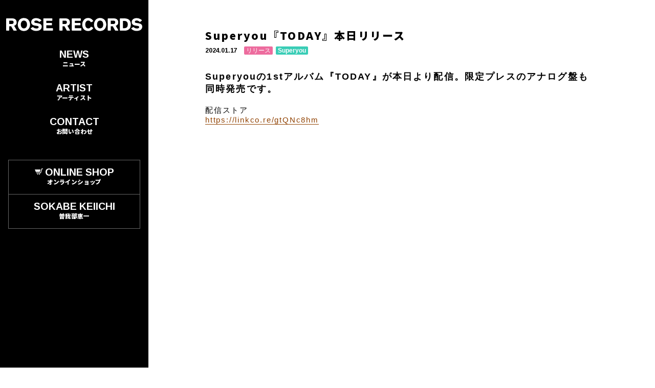

--- FILE ---
content_type: text/html; charset=UTF-8
request_url: http://rose-records.jp/2024/01/superyoutoday.html
body_size: 11800
content:
<!DOCTYPE html>
<html>
<head>
	<title>Superyou『TODAY』本日リリース | NEWS | ROSE RECORDS</title>
	<meta charset="UTF-8">
	<meta content="width=device-width,initial-scale=1.0,user-scalable=1" name="viewport">
    <meta content="Superyou『TODAY』本日リリース | NEWS | ROSE RECORDS" name="title">
    <meta content=" 	Superyouの1stアルバム『TODAY』が本日より配信。限定プレスのア..." name="description">
    <meta content="ニュース,ROSE RECORDS,ローズレコーズ,曽我部恵一" name="keywords">
    <meta property="og:type" content="article">
    <meta property="og:title" content="Superyou『TODAY』本日リリース | NEWS | ROSE RECORDS">
    <meta property="og:description" content=" 	Superyouの1stアルバム『TODAY』が本日より配信。限定プレスのア...">
    <meta property="og:image" content="http://rose-records.jp/assets_c/2024/01/20240117145840-thumb-800x1130-7774-thumb-800x1130-7775.png">
    <meta property="og:url" content="http://rose-records.jp/">
    <meta property="og:site_name" content="ROSE RECORDS">
    <meta content="summary" name="twitter:card">
    <meta content="@rose_records" name="twitter:site">
    <meta name="mobile-web-app-capable" content="yes">
	<meta content="COPYRIGHT(C) ROSE RECORDS CO.,LTD ALL RIGHTS RESERVED." name="copyright" >
 
	<meta name="msapplication-TileColor" content="#2d88ef">
	<meta name="msapplication-TileImage" content="/common1810/mstile-144x144.png">
	<link rel="shortcut icon" type="image/vnd.microsoft.icon" href="/common1810/favicon.ico">
	<link rel="icon" type="image/vnd.microsoft.icon" href="/favicon.ico">
	<link rel="apple-touch-icon" sizes="57x57" href="/common1810/apple-touch-icon-57x57.png">
	<link rel="apple-touch-icon" sizes="60x60" href="/common1810/apple-touch-icon-60x60.png">
	<link rel="apple-touch-icon" sizes="72x72" href="/common1810/apple-touch-icon-72x72.png">
	<link rel="apple-touch-icon" sizes="76x76" href="/common1810/apple-touch-icon-76x76.png">
	<link rel="apple-touch-icon" sizes="114x114" href="/common1810/apple-touch-icon-114x114.png">
	<link rel="apple-touch-icon" sizes="120x120" href="/common1810/apple-touch-icon-120x120.png">
	<link rel="apple-touch-icon" sizes="144x144" href="/common1810/apple-touch-icon-144x144.png">
	<link rel="apple-touch-icon" sizes="152x152" href="/common1810/apple-touch-icon-152x152.png">
	<link rel="apple-touch-icon" sizes="180x180" href="/common1810/apple-touch-icon-180x180.png">
	<link rel="icon" type="image/png" sizes="36x36" href="/common1810/android-chrome-36x36.png">
	<link rel="icon" type="image/png" sizes="48x48" href="/common1810/android-chrome-48x48.png">
	<link rel="icon" type="image/png" sizes="72x72" href="/common1810/android-chrome-72x72.png">
	<link rel="icon" type="image/png" sizes="96x96" href="/common1810/android-chrome-96x96.png">
	<link rel="icon" type="image/png" sizes="128x128" href="/common1810/android-chrome-128x128.png">
	<link rel="icon" type="image/png" sizes="144x144" href="/common1810/android-chrome-144x144.png">
	<link rel="icon" type="image/png" sizes="152x152" href="/common1810/android-chrome-152x152.png">
	<link rel="icon" type="image/png" sizes="192x192" href="/common1810/android-chrome-192x192.png">
	<link rel="icon" type="image/png" sizes="256x256" href="/common1810/android-chrome-256x256.png">
	<link rel="icon" type="image/png" sizes="384x384" href="/common1810/android-chrome-384x384.png">
	<link rel="icon" type="image/png" sizes="512x512" href="/common1810/android-chrome-512x512.png">
	<link rel="icon" type="image/png" sizes="36x36" href="/common1810/icon-36x36.png">
	<link rel="icon" type="image/png" sizes="48x48" href="/common1810/icon-48x48.png">
	<link rel="icon" type="image/png" sizes="72x72" href="/common1810/icon-72x72.png">
	<link rel="icon" type="image/png" sizes="96x96" href="/common1810/icon-96x96.png">
	<link rel="icon" type="image/png" sizes="128x128" href="/common1810/icon-128x128.png">
	<link rel="icon" type="image/png" sizes="144x144" href="/common1810/icon-144x144.png">
	<link rel="icon" type="image/png" sizes="152x152" href="/common1810/icon-152x152.png">
	<link rel="icon" type="image/png" sizes="160x160" href="/common1810/icon-160x160.png">
	<link rel="icon" type="image/png" sizes="192x192" href="/common1810/icon-192x192.png">
	<link rel="icon" type="image/png" sizes="196x196" href="/common1810/icon-196x196.png">
	<link rel="icon" type="image/png" sizes="256x256" href="/common1810/icon-256x256.png">
	<link rel="icon" type="image/png" sizes="384x384" href="/common1810/icon-384x384.png">
	<link rel="icon" type="image/png" sizes="512x512" href="/common1810/icon-512x512.png">
	<link rel="icon" type="image/png" sizes="16x16" href="/common1810/icon-16x16.png">
	<link rel="icon" type="image/png" sizes="24x24" href="/common1810/icon-24x24.png">
	<link rel="icon" type="image/png" sizes="32x32" href="/common1810/icon-32x32.png">
	<link rel="manifest" href="/common1810/manifest.json">

	<link rel="alternate" type="application/rss+xml" title="ROSE RECORDS NEWS" href="news.xml" />
	<link rel="alternate" type="application/rss+xml" title="ROSE RECORDS LIVE" href="live.xml" />
	<link href="https://fonts.googleapis.com/css?family=Noto+Sans+JP:900|Arimo:700" rel="stylesheet">
	<link type="text/css" rel="stylesheet" href="/common1810/common.css?1">

<!-- Global site tag (gtag.js) - Google Analytics -->
<script async src="https://www.googletagmanager.com/gtag/js?id=UA-4294260-10"></script>
<script>
  window.dataLayer = window.dataLayer || [];
  function gtag(){dataLayer.push(arguments);}
  gtag('js', new Date());

  gtag('config', 'UA-4294260-10');
</script>

</head>
<body class="second news release news superyou" ontouchstart="">

	<header id="header">
        <h1><a href="http://rose-records.jp/"><svg xmlns="http://www.w3.org/2000/svg" viewBox="0 0 649.207 62.104"><title>rose records</title><path d="M36.745 60.362a2 2 0 0 1-1.745-1.023l-11.119-19.871h-9.121v18.894a2 2 0 0 1-2 2h-10.76a2 2 0 0 1-2-2v-54.539a2 2 0 0 1 2-2h24.368c1.63 0 3.317 0 4.975.084 7.931.5 13.475 3.565 16.5 9.121a20.953 20.953 0 0 1 2.321 9.784c0 5.094-1.492 9-4.561 11.939a16.173 16.173 0 0 1-2.667 2.112 1.357 1.357 0 0 1-.137.08 37.041 37.041 0 0 1-4.656 2.037l11.78 20.381a2 2 0 0 1-1.732 3zm-22.068-31.756h12.106a12.022 12.022 0 0 0 3.9-.581c4.049-1.349 4.892-4.847 4.892-7.546 0-3.345-.877-7.792-8.458-7.792h-12.44zm69.979 33.494c-4.747 0-13.753-1.087-20.729-8.375-7.559-7.957-8.374-18.654-8.374-22.884a34.157 34.157 0 0 1 5.554-18.906c3.7-5.441 10.761-11.935 23.383-11.935 11.3 0 17.941 5.092 20.9 8.126 5.258 5.411 8.789 14.807 8.789 23.382 0 9.5-4.258 18.868-11.111 24.46-5.068 4.132-11.089 6.132-18.412 6.132zm-.166-49.829a13.481 13.481 0 0 0-6.552 1.659c-4.97 2.8-7.959 9.069-7.959 16.749 0 6.467 1.6 11.322 4.892 14.842a13.4 13.4 0 0 0 9.867 4.228 13.962 13.962 0 0 0 10.116-4.4c2.886-3.1 4.45-7.425 4.644-12.851.278-8.286-2.517-13.082-3.731-14.76a13.559 13.559 0 0 0-5.638-4.394 15.174 15.174 0 0 0-5.639-1.073zm58.619 49.418c-8.974 0-16.189-2.3-22.056-7.047a24.935 24.935 0 0 1-3.121-3.117 2 2 0 0 1 .445-3.008l7.76-4.866a2 2 0 0 1 2.482.287 16.222 16.222 0 0 0 1.472 1.334 23.4 23.4 0 0 0 14.345 4.892 16.271 16.271 0 0 0 4.489-.56l.132-.034c1.3-.292 6.158-2.2 6.158-6.206 0-4.362-4.739-5.283-10.936-6.034-.774-.094-1.446-.176-2.08-.266a72.567 72.567 0 0 1-8.294-1.492c-3.725-.951-7.927-2.418-11.028-6.137a13.221 13.221 0 0 1-2.487-4.311 18.223 18.223 0 0 1-.746-5.142 34.8 34.8 0 0 1 .33-4.061 16.133 16.133 0 0 1 5.059-9.371c2.429-2.29 8.029-6.135 18.242-6.135a33.82 33.82 0 0 1 19.319 5.8 40.977 40.977 0 0 1 4.553 3.557 2 2 0 0 1-.143 3.14l-7.371 5.273a2 2 0 0 1-2.53-.166 20.867 20.867 0 0 0-8.687-5.253l-.419-.1a21.2 21.2 0 0 0-5.054-.728c-5.655 0-8.707 3.205-8.707 6.219a4.5 4.5 0 0 0 1.244 3.068c1.512 1.637 3.638 1.973 7.582 2.477.963.123 1.993.255 3.116.425 2.972.446 6.082 1.053 9.783 1.908 6.367 1.272 10.627 4.317 12.6 9.037a17.428 17.428 0 0 1 1.161 6.3 18.961 18.961 0 0 1-2.322 9.128c-3.36 6.115-9.551 9.738-18.407 10.779a45.158 45.158 0 0 1-5.884.41zm36.159-1.327a2 2 0 0 1-2-2v-54.539a2 2 0 0 1 2-2h39.282a2 2 0 0 1 2 2v7.277a2 2 0 0 1-2 2h-26.689v10.7h24.782a2 2 0 0 1 2 2v7.11a2 2 0 0 1-2 2h-24.782v13.93h29.339a2 2 0 0 1 2 2v7.525a2 2 0 0 1-2 2zm111.603 0a2 2 0 0 1-1.745-1.023l-11.119-19.871h-9.12v18.894a2 2 0 0 1-2 2h-10.76a2 2 0 0 1-2-2v-54.539a2 2 0 0 1 2-2h24.367c1.63 0 3.317 0 4.975.084 7.932.5 13.476 3.566 16.5 9.121a20.921 20.921 0 0 1 2.321 9.784c0 5.094-1.492 9-4.561 11.939a16.194 16.194 0 0 1-2.667 2.112 1.56 1.56 0 0 1-.138.081 37.1 37.1 0 0 1-4.656 2.036l11.782 20.381a2 2 0 0 1-1.732 3zm-22.071-31.756h12.106a12.027 12.027 0 0 0 3.9-.581c4.047-1.349 4.891-4.847 4.891-7.546 0-3.345-.877-7.792-8.458-7.792h-12.439zm46.278 31.756a2 2 0 0 1-2-2v-54.539a2 2 0 0 1 2-2h39.281a2 2 0 0 1 2 2v7.277a2 2 0 0 1-2 2h-26.688v10.7h24.782a2 2 0 0 1 2 2v7.11a2 2 0 0 1-2 2h-24.782v13.93h29.343a2 2 0 0 1 2 2v7.525a2 2 0 0 1-2 2zm75.774 1.738a30.251 30.251 0 0 1-11.941-2.488c-14.6-6.591-16.169-22.2-16.169-28.6a32.3 32.3 0 0 1 7.131-20.895 26.347 26.347 0 0 1 21.227-10.117 27.286 27.286 0 0 1 20.646 9.12 29.382 29.382 0 0 1 2.983 4.178 2 2 0 0 1-.825 2.82l-7.88 3.912a2 2 0 0 1-2.623-.793 15.43 15.43 0 0 0-1.023-1.575 13.338 13.338 0 0 0-10.614-5.64 12.868 12.868 0 0 0-8.873 3.483c-1.68 1.564-5.555 6.145-5.555 15.174a28.11 28.11 0 0 0 .248 3.98c.811 6.547 3.4 11.086 7.712 13.516a12.515 12.515 0 0 0 6.468 1.658c6.645 0 9.89-4.018 11.754-7.04a2 2 0 0 1 2.606-.734l7.924 4.018a2 2 0 0 1 .75 2.908c-1.078 1.588-1.914 2.733-2.555 3.5a28.728 28.728 0 0 1-21.391 9.615zm57.293 0c-4.748 0-13.753-1.087-20.73-8.375-7.559-7.957-8.374-18.654-8.374-22.884a34.159 34.159 0 0 1 5.559-18.902c3.7-5.445 10.756-11.939 23.379-11.939 11.3 0 17.94 5.092 20.894 8.126 5.258 5.411 8.789 14.807 8.789 23.382 0 9.5-4.258 18.868-11.11 24.46-5.064 4.132-11.085 6.132-18.407 6.132zm-.166-49.833a13.478 13.478 0 0 0-6.552 1.659c-4.971 2.8-7.959 9.069-7.959 16.749 0 6.467 1.6 11.322 4.891 14.842a13.4 13.4 0 0 0 9.868 4.228 13.965 13.965 0 0 0 10.116-4.4c2.886-3.1 4.449-7.425 4.643-12.851.279-8.286-2.516-13.082-3.731-14.76a13.553 13.553 0 0 0-5.638-4.394 15.169 15.169 0 0 0-5.638-1.069zm73.389 48.095a2 2 0 0 1-1.745-1.023l-11.123-19.871h-9.121v18.894a2 2 0 0 1-2 2h-10.755a2 2 0 0 1-2-2v-54.539a2 2 0 0 1 2-2h24.368c1.63 0 3.317 0 4.974.084 7.931.5 13.475 3.565 16.5 9.121a20.928 20.928 0 0 1 2.322 9.784c0 5.094-1.492 9-4.56 11.939a16.354 16.354 0 0 1-2.669 2.113 1.593 1.593 0 0 1-.138.08 37.064 37.064 0 0 1-4.656 2.036l11.781 20.381a2 2 0 0 1-1.732 3zm-22.068-31.756h12.105a12.018 12.018 0 0 0 3.9-.581c4.049-1.349 4.892-4.847 4.892-7.546 0-3.345-.877-7.792-8.457-7.792h-12.44zm45.031 31.756a2 2 0 0 1-2-2v-54.539a2 2 0 0 1 2-2h16.656c1.834 0 3.567 0 5.307.084l.493.031c3.012.176 12.183.716 18.909 6.27a20.277 20.277 0 0 1 4.644 5.307c2.954 4.61 4.394 10.2 4.394 17.081 0 11.12-3.653 17.681-6.717 21.226a25.644 25.644 0 0 1-13.349 7.628 39.482 39.482 0 0 1-9.369.912zm12.76-46.183v34.41h4.478c4.649 0 9.453-.372 13.1-3.068 3.573-2.678 5.391-7.536 5.391-14.428 0-4.109-.4-8.418-3.317-12.106a11.944 11.944 0 0 0-5.721-3.979 20.584 20.584 0 0 0-6.762-.831zm65.501 47.51c-8.975 0-16.19-2.3-22.057-7.047a25 25 0 0 1-3.121-3.117 2 2 0 0 1 .445-3.008l7.76-4.866a2 2 0 0 1 2.483.287 16.359 16.359 0 0 0 1.471 1.334 23.4 23.4 0 0 0 14.345 4.892 16.264 16.264 0 0 0 4.489-.56l.132-.034c1.3-.292 6.158-2.2 6.158-6.206 0-4.362-4.739-5.283-10.935-6.034-.775-.094-1.447-.176-2.08-.266a72.527 72.527 0 0 1-8.294-1.492c-3.726-.951-7.928-2.418-11.029-6.137a13.221 13.221 0 0 1-2.487-4.311 18.223 18.223 0 0 1-.746-5.142 34.8 34.8 0 0 1 .33-4.061 16.135 16.135 0 0 1 5.06-9.371c2.428-2.29 8.029-6.135 18.242-6.135a33.815 33.815 0 0 1 19.318 5.8 40.974 40.974 0 0 1 4.554 3.557 2 2 0 0 1-.144 3.14l-7.371 5.273a2 2 0 0 1-2.53-.166 20.861 20.861 0 0 0-8.687-5.253l-.419-.1a21.182 21.182 0 0 0-5.053-.728c-5.655 0-8.707 3.205-8.707 6.219a4.5 4.5 0 0 0 1.244 3.068c1.512 1.637 3.638 1.973 7.581 2.477.964.123 1.993.255 3.116.425 2.973.446 6.082 1.053 9.783 1.908 6.368 1.272 10.627 4.317 12.6 9.037a17.449 17.449 0 0 1 1.16 6.3 18.96 18.96 0 0 1-2.321 9.12c-3.361 6.115-9.552 9.738-18.407 10.779a45.17 45.17 0 0 1-5.883.418z"/></svg></a></h1>
        <a class="gomenu font" href="javascript:void(0)" onClick="this.parentNode.classList.toggle('menu');">MENU</a>
        <a class="goshop" href="http://www.roserecordsshop.com/"><svg xmlns="http://www.w3.org/2000/svg" width="24" height="24" viewBox="0 0 24 24"><path d="M10 19.5c0 .829-.672 1.5-1.5 1.5s-1.5-.671-1.5-1.5c0-.828.672-1.5 1.5-1.5s1.5.672 1.5 1.5zm3.5-1.5c-.828 0-1.5.671-1.5 1.5s.672 1.5 1.5 1.5 1.5-.671 1.5-1.5c0-.828-.672-1.5-1.5-1.5zm1.336-5l1.977-7h-16.813l2.938 7h11.898zm4.969-10l-3.432 12h-12.597l.839 2h13.239l3.474-12h1.929l.743-2h-4.195z"/></svg></a>
		<nav class="font">
			<ul class="menu">
				<li><a href="http://rose-records.jp/"><svg xmlns="http://www.w3.org/2000/svg" viewBox="0 0 649.207 62.104"><title>rose records</title><path d="M36.745 60.362a2 2 0 0 1-1.745-1.023l-11.119-19.871h-9.121v18.894a2 2 0 0 1-2 2h-10.76a2 2 0 0 1-2-2v-54.539a2 2 0 0 1 2-2h24.368c1.63 0 3.317 0 4.975.084 7.931.5 13.475 3.565 16.5 9.121a20.953 20.953 0 0 1 2.321 9.784c0 5.094-1.492 9-4.561 11.939a16.173 16.173 0 0 1-2.667 2.112 1.357 1.357 0 0 1-.137.08 37.041 37.041 0 0 1-4.656 2.037l11.78 20.381a2 2 0 0 1-1.732 3zm-22.068-31.756h12.106a12.022 12.022 0 0 0 3.9-.581c4.049-1.349 4.892-4.847 4.892-7.546 0-3.345-.877-7.792-8.458-7.792h-12.44zm69.979 33.494c-4.747 0-13.753-1.087-20.729-8.375-7.559-7.957-8.374-18.654-8.374-22.884a34.157 34.157 0 0 1 5.554-18.906c3.7-5.441 10.761-11.935 23.383-11.935 11.3 0 17.941 5.092 20.9 8.126 5.258 5.411 8.789 14.807 8.789 23.382 0 9.5-4.258 18.868-11.111 24.46-5.068 4.132-11.089 6.132-18.412 6.132zm-.166-49.829a13.481 13.481 0 0 0-6.552 1.659c-4.97 2.8-7.959 9.069-7.959 16.749 0 6.467 1.6 11.322 4.892 14.842a13.4 13.4 0 0 0 9.867 4.228 13.962 13.962 0 0 0 10.116-4.4c2.886-3.1 4.45-7.425 4.644-12.851.278-8.286-2.517-13.082-3.731-14.76a13.559 13.559 0 0 0-5.638-4.394 15.174 15.174 0 0 0-5.639-1.073zm58.619 49.418c-8.974 0-16.189-2.3-22.056-7.047a24.935 24.935 0 0 1-3.121-3.117 2 2 0 0 1 .445-3.008l7.76-4.866a2 2 0 0 1 2.482.287 16.222 16.222 0 0 0 1.472 1.334 23.4 23.4 0 0 0 14.345 4.892 16.271 16.271 0 0 0 4.489-.56l.132-.034c1.3-.292 6.158-2.2 6.158-6.206 0-4.362-4.739-5.283-10.936-6.034-.774-.094-1.446-.176-2.08-.266a72.567 72.567 0 0 1-8.294-1.492c-3.725-.951-7.927-2.418-11.028-6.137a13.221 13.221 0 0 1-2.487-4.311 18.223 18.223 0 0 1-.746-5.142 34.8 34.8 0 0 1 .33-4.061 16.133 16.133 0 0 1 5.059-9.371c2.429-2.29 8.029-6.135 18.242-6.135a33.82 33.82 0 0 1 19.319 5.8 40.977 40.977 0 0 1 4.553 3.557 2 2 0 0 1-.143 3.14l-7.371 5.273a2 2 0 0 1-2.53-.166 20.867 20.867 0 0 0-8.687-5.253l-.419-.1a21.2 21.2 0 0 0-5.054-.728c-5.655 0-8.707 3.205-8.707 6.219a4.5 4.5 0 0 0 1.244 3.068c1.512 1.637 3.638 1.973 7.582 2.477.963.123 1.993.255 3.116.425 2.972.446 6.082 1.053 9.783 1.908 6.367 1.272 10.627 4.317 12.6 9.037a17.428 17.428 0 0 1 1.161 6.3 18.961 18.961 0 0 1-2.322 9.128c-3.36 6.115-9.551 9.738-18.407 10.779a45.158 45.158 0 0 1-5.884.41zm36.159-1.327a2 2 0 0 1-2-2v-54.539a2 2 0 0 1 2-2h39.282a2 2 0 0 1 2 2v7.277a2 2 0 0 1-2 2h-26.689v10.7h24.782a2 2 0 0 1 2 2v7.11a2 2 0 0 1-2 2h-24.782v13.93h29.339a2 2 0 0 1 2 2v7.525a2 2 0 0 1-2 2zm111.603 0a2 2 0 0 1-1.745-1.023l-11.119-19.871h-9.12v18.894a2 2 0 0 1-2 2h-10.76a2 2 0 0 1-2-2v-54.539a2 2 0 0 1 2-2h24.367c1.63 0 3.317 0 4.975.084 7.932.5 13.476 3.566 16.5 9.121a20.921 20.921 0 0 1 2.321 9.784c0 5.094-1.492 9-4.561 11.939a16.194 16.194 0 0 1-2.667 2.112 1.56 1.56 0 0 1-.138.081 37.1 37.1 0 0 1-4.656 2.036l11.782 20.381a2 2 0 0 1-1.732 3zm-22.071-31.756h12.106a12.027 12.027 0 0 0 3.9-.581c4.047-1.349 4.891-4.847 4.891-7.546 0-3.345-.877-7.792-8.458-7.792h-12.439zm46.278 31.756a2 2 0 0 1-2-2v-54.539a2 2 0 0 1 2-2h39.281a2 2 0 0 1 2 2v7.277a2 2 0 0 1-2 2h-26.688v10.7h24.782a2 2 0 0 1 2 2v7.11a2 2 0 0 1-2 2h-24.782v13.93h29.343a2 2 0 0 1 2 2v7.525a2 2 0 0 1-2 2zm75.774 1.738a30.251 30.251 0 0 1-11.941-2.488c-14.6-6.591-16.169-22.2-16.169-28.6a32.3 32.3 0 0 1 7.131-20.895 26.347 26.347 0 0 1 21.227-10.117 27.286 27.286 0 0 1 20.646 9.12 29.382 29.382 0 0 1 2.983 4.178 2 2 0 0 1-.825 2.82l-7.88 3.912a2 2 0 0 1-2.623-.793 15.43 15.43 0 0 0-1.023-1.575 13.338 13.338 0 0 0-10.614-5.64 12.868 12.868 0 0 0-8.873 3.483c-1.68 1.564-5.555 6.145-5.555 15.174a28.11 28.11 0 0 0 .248 3.98c.811 6.547 3.4 11.086 7.712 13.516a12.515 12.515 0 0 0 6.468 1.658c6.645 0 9.89-4.018 11.754-7.04a2 2 0 0 1 2.606-.734l7.924 4.018a2 2 0 0 1 .75 2.908c-1.078 1.588-1.914 2.733-2.555 3.5a28.728 28.728 0 0 1-21.391 9.615zm57.293 0c-4.748 0-13.753-1.087-20.73-8.375-7.559-7.957-8.374-18.654-8.374-22.884a34.159 34.159 0 0 1 5.559-18.902c3.7-5.445 10.756-11.939 23.379-11.939 11.3 0 17.94 5.092 20.894 8.126 5.258 5.411 8.789 14.807 8.789 23.382 0 9.5-4.258 18.868-11.11 24.46-5.064 4.132-11.085 6.132-18.407 6.132zm-.166-49.833a13.478 13.478 0 0 0-6.552 1.659c-4.971 2.8-7.959 9.069-7.959 16.749 0 6.467 1.6 11.322 4.891 14.842a13.4 13.4 0 0 0 9.868 4.228 13.965 13.965 0 0 0 10.116-4.4c2.886-3.1 4.449-7.425 4.643-12.851.279-8.286-2.516-13.082-3.731-14.76a13.553 13.553 0 0 0-5.638-4.394 15.169 15.169 0 0 0-5.638-1.069zm73.389 48.095a2 2 0 0 1-1.745-1.023l-11.123-19.871h-9.121v18.894a2 2 0 0 1-2 2h-10.755a2 2 0 0 1-2-2v-54.539a2 2 0 0 1 2-2h24.368c1.63 0 3.317 0 4.974.084 7.931.5 13.475 3.565 16.5 9.121a20.928 20.928 0 0 1 2.322 9.784c0 5.094-1.492 9-4.56 11.939a16.354 16.354 0 0 1-2.669 2.113 1.593 1.593 0 0 1-.138.08 37.064 37.064 0 0 1-4.656 2.036l11.781 20.381a2 2 0 0 1-1.732 3zm-22.068-31.756h12.105a12.018 12.018 0 0 0 3.9-.581c4.049-1.349 4.892-4.847 4.892-7.546 0-3.345-.877-7.792-8.457-7.792h-12.44zm45.031 31.756a2 2 0 0 1-2-2v-54.539a2 2 0 0 1 2-2h16.656c1.834 0 3.567 0 5.307.084l.493.031c3.012.176 12.183.716 18.909 6.27a20.277 20.277 0 0 1 4.644 5.307c2.954 4.61 4.394 10.2 4.394 17.081 0 11.12-3.653 17.681-6.717 21.226a25.644 25.644 0 0 1-13.349 7.628 39.482 39.482 0 0 1-9.369.912zm12.76-46.183v34.41h4.478c4.649 0 9.453-.372 13.1-3.068 3.573-2.678 5.391-7.536 5.391-14.428 0-4.109-.4-8.418-3.317-12.106a11.944 11.944 0 0 0-5.721-3.979 20.584 20.584 0 0 0-6.762-.831zm65.501 47.51c-8.975 0-16.19-2.3-22.057-7.047a25 25 0 0 1-3.121-3.117 2 2 0 0 1 .445-3.008l7.76-4.866a2 2 0 0 1 2.483.287 16.359 16.359 0 0 0 1.471 1.334 23.4 23.4 0 0 0 14.345 4.892 16.264 16.264 0 0 0 4.489-.56l.132-.034c1.3-.292 6.158-2.2 6.158-6.206 0-4.362-4.739-5.283-10.935-6.034-.775-.094-1.447-.176-2.08-.266a72.527 72.527 0 0 1-8.294-1.492c-3.726-.951-7.928-2.418-11.029-6.137a13.221 13.221 0 0 1-2.487-4.311 18.223 18.223 0 0 1-.746-5.142 34.8 34.8 0 0 1 .33-4.061 16.135 16.135 0 0 1 5.06-9.371c2.428-2.29 8.029-6.135 18.242-6.135a33.815 33.815 0 0 1 19.318 5.8 40.974 40.974 0 0 1 4.554 3.557 2 2 0 0 1-.144 3.14l-7.371 5.273a2 2 0 0 1-2.53-.166 20.861 20.861 0 0 0-8.687-5.253l-.419-.1a21.182 21.182 0 0 0-5.053-.728c-5.655 0-8.707 3.205-8.707 6.219a4.5 4.5 0 0 0 1.244 3.068c1.512 1.637 3.638 1.973 7.581 2.477.964.123 1.993.255 3.116.425 2.973.446 6.082 1.053 9.783 1.908 6.368 1.272 10.627 4.317 12.6 9.037a17.449 17.449 0 0 1 1.16 6.3 18.96 18.96 0 0 1-2.321 9.12c-3.361 6.115-9.552 9.738-18.407 10.779a45.17 45.17 0 0 1-5.883.418z"/></svg></a></li>
				<li><a href="/news/">NEWS <small>ニュース</small></a></li>
				<li><a href="/artist/">ARTIST <small>アーティスト</small></a></li>
				<li><a href="/contact/">CONTACT <small>お問い合わせ</small></a></li>
			</ul>
			<ul class="other">
				<li><a href="http://www.roserecordsshop.com"><svg xmlns="http://www.w3.org/2000/svg" width="24" height="24" viewBox="0 0 24 24"><path d="M10 19.5c0 .829-.672 1.5-1.5 1.5s-1.5-.671-1.5-1.5c0-.828.672-1.5 1.5-1.5s1.5.672 1.5 1.5zm3.5-1.5c-.828 0-1.5.671-1.5 1.5s.672 1.5 1.5 1.5 1.5-.671 1.5-1.5c0-.828-.672-1.5-1.5-1.5zm1.336-5l1.977-7h-16.813l2.938 7h11.898zm4.969-10l-3.432 12h-12.597l.839 2h13.239l3.474-12h1.929l.743-2h-4.195z"/></svg>ONLINE SHOP <small>オンラインショップ</small></a></li>
				<li><a href="http://www.sokabekeiichi.com">SOKABE KEIICHI <small>曽我部恵一</small></a></li>
            </ul>
			<ul class="icon">
				<li><a target="_blank" href="http://c.itunes.apple.com/jp/imix/2011-september-rose-records/id466671963"><svg xmlns="http://www.w3.org/2000/svg" viewBox="0 0 170 170"><path d="m150.37 130.25c-2.45 5.66-5.35 10.87-8.71 15.66-4.58 6.53-8.33 11.05-11.22 13.56-4.48 4.12-9.28 6.23-14.42 6.35-3.69 0-8.14-1.05-13.32-3.18-5.197-2.12-9.973-3.17-14.34-3.17-4.58 0-9.492 1.05-14.746 3.17-5.262 2.13-9.501 3.24-12.742 3.35-4.929 0.21-9.842-1.96-14.746-6.52-3.13-2.73-7.045-7.41-11.735-14.04-5.032-7.08-9.169-15.29-12.41-24.65-3.471-10.11-5.211-19.9-5.211-29.378 0-10.857 2.346-20.221 7.045-28.068 3.693-6.303 8.606-11.275 14.755-14.925s12.793-5.51 19.948-5.629c3.915 0 9.049 1.211 15.429 3.591 6.362 2.388 10.447 3.599 12.238 3.599 1.339 0 5.877-1.416 13.57-4.239 7.275-2.618 13.415-3.702 18.445-3.275 13.63 1.1 23.87 6.473 30.68 16.153-12.19 7.386-18.22 17.731-18.1 31.002 0.11 10.337 3.86 18.939 11.23 25.769 3.34 3.17 7.07 5.62 11.22 7.36-0.9 2.61-1.85 5.11-2.86 7.51zm-31.26-123.01c0 8.1021-2.96 15.667-8.86 22.669-7.12 8.324-15.732 13.134-25.071 12.375-0.119-0.972-0.188-1.995-0.188-3.07 0-7.778 3.386-16.102 9.399-22.908 3.002-3.446 6.82-6.3113 11.45-8.597 4.62-2.2516 8.99-3.4968 13.1-3.71 0.12 1.0831 0.17 2.1663 0.17 3.2409z"/></svg></a></li>
				<li><a target="_blank" href="https://open.spotify.com/user/keiichisokabe"><svg width="24" height="24" xmlns="http://www.w3.org/2000/svg" fill-rule="evenodd" clip-rule="evenodd"><path d="M19.098 10.638c-3.868-2.297-10.248-2.508-13.941-1.387-.593.18-1.22-.155-1.399-.748-.18-.593.154-1.22.748-1.4 4.239-1.287 11.285-1.038 15.738 1.605.533.317.708 1.005.392 1.538-.316.533-1.005.709-1.538.392zm-.126 3.403c-.272.44-.847.578-1.287.308-3.225-1.982-8.142-2.557-11.958-1.399-.494.15-1.017-.129-1.167-.623-.149-.495.13-1.016.624-1.167 4.358-1.322 9.776-.682 13.48 1.595.44.27.578.847.308 1.286zm-1.469 3.267c-.215.354-.676.465-1.028.249-2.818-1.722-6.365-2.111-10.542-1.157-.402.092-.803-.16-.895-.562-.092-.403.159-.804.562-.896 4.571-1.045 8.492-.595 11.655 1.338.353.215.464.676.248 1.028zm-5.503-17.308c-6.627 0-12 5.373-12 12 0 6.628 5.373 12 12 12 6.628 0 12-5.372 12-12 0-6.627-5.372-12-12-12z"/></svg>
</a></li>
				<li><a target="_blank" href="http://www.youtube.com/user/RoseRecordsTV"><svg viewBox="0 0 16 16"><path d="M15.331 2.502c-2.244-.323-4.724-.502-7.331-.502s-5.087.179-7.331.502c-.43 1.683-.669 3.543-.669 5.498s.239 3.815.669 5.498c2.244.323 4.724.502 7.331.502s5.087-.179 7.331-.502c.43-1.683.669-3.543.669-5.498s-.239-3.815-.669-5.498zm-9.331 8.498v-6l5 3-5 3z"/></svg>
</a></li>
				<li><a target="_blank" href="http://www.facebook.com/roserecords.jp"><svg viewBox="0 0 16 16"><title>facebook</title><path d="M14.5 0h-13c-.825 0-1.5.675-1.5 1.5v13c0 .825.675 1.5 1.5 1.5h6.5v-7h-2v-2h2v-1c0-1.653 1.347-3 3-3h2v2h-2c-.55 0-1 .45-1 1v1h3l-.5 2h-2.5v7h4.5c.825 0 1.5-.675 1.5-1.5v-13c0-.825-.675-1.5-1.5-1.5z"></path></svg>
</a></li>
				<li><a target="_blank" href="http://twitter.com/rose_records"><svg viewBox="0 0 20 20"><title>twitter</title><path d="M18.258,3.266c-0.693,0.405-1.46,0.698-2.277,0.857c-0.653-0.686-1.586-1.115-2.618-1.115c-1.98,0-3.586,1.581-3.586,3.53c0,0.276,0.031,0.545,0.092,0.805C6.888,7.195,4.245,5.79,2.476,3.654C2.167,4.176,1.99,4.781,1.99,5.429c0,1.224,0.633,2.305,1.596,2.938C2.999,8.349,2.445,8.19,1.961,7.925C1.96,7.94,1.96,7.954,1.96,7.97c0,1.71,1.237,3.138,2.877,3.462c-0.301,0.08-0.617,0.123-0.945,0.123c-0.23,0-0.456-0.021-0.674-0.062c0.456,1.402,1.781,2.422,3.35,2.451c-1.228,0.947-2.773,1.512-4.454,1.512c-0.291,0-0.575-0.016-0.855-0.049c1.588,1,3.473,1.586,5.498,1.586c6.598,0,10.205-5.379,10.205-10.045c0-0.153-0.003-0.305-0.01-0.456c0.7-0.499,1.308-1.12,1.789-1.827c-0.644,0.28-1.334,0.469-2.06,0.555C17.422,4.782,17.99,4.091,18.258,3.266"></path></svg></a></li>
			</ul>
		</nav>
	</header>

<div class="pickupimg"><img src="http://rose-records.jp/assets_c/2023/12/20231205192554-thumb-2000x2000-7762.jpg" alt="Superyou『TODAY』本日リリース"></div>

<main>
<section class="entry">
<article id="entry8727">
<header>
<h1 class="entrytitle fontjp">Superyou『TODAY』本日リリース</h1>
<time datetime="2024-01-17"><span>2024.01.17</span></time>
<div class="cate"><a class="release" href="http://rose-records.jp/release/">リリース</a> <a class="news" href="http://rose-records.jp/news/">NEWS</a> <a class="ARTISTS superyou" href="http://rose-records.jp/artists/superyou/">Superyou</a> </div>
</header>  
<div class="entrybody"><p>
	<strong><span style="font-size:120%;">Superyouの1stアルバム『TODAY』が本日より配信。限定プレスのアナログ盤も同時発売です。</span></strong></p>
<p>
	配信ストア<br />
	<a href="https://linkco.re/gtQNc8hm" target="_blank">https://linkco.re/gtQNc8hm</a></p>
<p>
	<iframe allowfullscreen="" frameborder="0" height="360" src="http://www.youtube.com/embed/Ne4SZl0NG6M" width="640"></iframe></p>
<p>
	<a href="http://rose-records.jp/assets_c/2023/12/20231205192554-7762.html" onclick="window.open('http://rose-records.jp/assets_c/2023/12/20231205192554-7762.html','popup','width=2000,height=2000,scrollbars=no,resizable=no,toolbar=no,directories=no,location=no,menubar=no,status=no,left=0,top=0'); return false"><img alt="20231205192554.jpg" class="mt-image-center" height="800" src="http://rose-records.jp/assets_c/2023/12/20231205192554-thumb-800x800-7762.jpg" style="text-align: center; display: block; margin: 0 auto 20px;" width="800" /></a> <strong><span style="font-size:110%;">Superyou<br />
	『TODAY』</span></strong><br />
	<span style="color:#ffffff;"><span style="background-color:#ff0000;">▼ストリーミング・ダウンロード</span></span><br />
	<span style="font-size:90%;">　2023年1月17日配信開始<br />
	　配信ストア<a href="https://linkco.re/gtQNc8hm" target="_blank">https://linkco.re/gtQNc8hm</a></span><br />
	<br />
	<span style="color:#ffffff;"><span style="background-color:#333333;">●アナログ盤LP＋CD（*限定プレス）</span></span><br />
	<span style="font-size:90%;">　2023年1月17日発売　ROSE 307X　&yen;3,850（税込）</span><br />
	<br />
	<span style="font-size:90%;"><strong><span style="color:#330066;">トラックリスト</span></strong><br />
	&nbsp; 1.ハローグッバイ<br />
	&nbsp;&nbsp;2.Daydreamer<br />
	&nbsp;&nbsp;3.サマーバケーション<br />
	&nbsp;&nbsp;4.Approach<br />
	&nbsp;&nbsp;5.1995 (Alternate Ver.)<br />
	&nbsp;&nbsp;6.波止場<br />
	&nbsp;&nbsp;7.Radio Escape<br />
	&nbsp;&nbsp;8.グリーンマインド<br />
	&nbsp;&nbsp;9.ドア<br />
	&nbsp;&nbsp;※LP：Side A [M1〜M5] &nbsp; Side B [M6〜M9]</span></p>
<p>
	<a href="http://rose-records.jp/assets_c/2024/01/20240117145840-7774.html" onclick="window.open('http://rose-records.jp/assets_c/2024/01/20240117145840-7774.html','popup','width=1217,height=1720,scrollbars=no,resizable=no,toolbar=no,directories=no,location=no,menubar=no,status=no,left=0,top=0'); return false"><img alt="20240117145840.png" class="mt-image-center" height="1130" src="http://rose-records.jp/assets_c/2024/01/20240117145840-thumb-800x1130-7774.png" style="text-align: center; display: block; margin: 0 auto 20px;" width="800" /></a><strong><span style="color:#ffffff;"><span style="background-color:#0000ff;">■ライブ情報</span></span></strong><br />
	<br />
	<span style="color:#0000ff;"><strong><span style="background-color:#ffffff;">Superyou 1st album「TODAY」Release Tour</span></strong></span><br />
	1月/28日(日)<br />
	大阪 心斎橋新神楽</p>
<p>
	2月4日(日)<br />
	東京　渋谷7th floor<br />
	<br />
	3月17日(日)<br />
	京都　西院 SUBMARINE<br />
	<br />
	4月29日(月祝)<br />
	愛知　名古屋 K.Dハポン<br />
	<br />
	6月9日(日)<br />
	福岡 UTERO<br />
	<br />
	<br />
	<strong style="color: rgb(0, 0, 255);">Superyou 1st album「TODAY」＜RELEASE PARTY vol.1＞</strong><br />
	<span style="font-size: 90%;">&nbsp;会場　東京 渋谷 7th floor</span><br />
	<span style="font-size: 90%;">&nbsp;日程　2024年2月4日(日)</span><br />
	<span style="font-size: 90%;">&nbsp;出演　Superyou　ラッキーオールドサン(band set)</span><br />
	<span style="font-size: 90%;">&nbsp;時間　OPEN 11:30　START 12:00&nbsp;</span><br />
	<span style="font-size: 90%;">&nbsp;料金　前売&yen;2,500(+1D)　当日&yen;3,000(+1D)</span><br />
	<span style="font-size: 90%;">&nbsp;　　　学割&yen;2,000(+1D) ※入場時学生証提示</span><br />
	<span style="font-size: 90%;">&nbsp;予約　</span><a href="https://tiget.net/events/285257" style="font-size: 90%;" target="_blank">https://tiget.net/events/285257</a><br />
	<br />
	<br />
	<strong style="color: rgb(0, 0, 255);">『TODAY』発売記念インストアライブ</strong><br />
	<span style="font-size: 90%;">&nbsp;会場　diskunion ROCK in TOKYO</span><br />
	<span style="font-size: 90%;">&nbsp;日時　1月21日(日)16:00〜16:30</span><br />
	<br />
	&nbsp;※アコースティックセットのミニライブです<br />
	&nbsp;※観覧はフリーです<br />
	<br />
	<span style="font-size: 80%;">【イベント注意事項】</span><br />
	<span style="font-size: 80%;">・当日は公共交通機関でお越しください。会場までの交通費・宿泊費等はお客様のご負担となります。</span><br />
	<span style="font-size: 80%;">・会場内外で発生した事故・盗難等は主催者・会場・出演者は一切責任を負いません。</span><br />
	<span style="font-size: 80%;">・会場周辺での徹夜・座り込み集会等は、他のお客様のご迷惑となりますので禁止させて頂きます。</span><br />
	<span style="font-size: 80%;">・やむを得ない事情により予告無くイベント内容の変更</span><br />
	<span style="font-size: 80%;">・中止をさせて頂く場合もございます。・係員の指示に従って頂けない場合、入場をお断りする場合もございます。</span><br />
	<span style="font-size: 80%;">【会場注意事項】</span><br />
	<span style="font-size: 80%;">・危険行為及び迷惑行為が見受けられた場合にはイベントの中断、もしくは中止となることがございます。予めご了承ください。</span><br />
	<span style="font-size: 80%;">・会場内にロッカーやクロークはございません。手荷物の管理はご自身での管理をお願いいたします。また、スーツケースなど大きなお荷物のお持ち込みはお断りいたします。近隣のコインロッカーへお預けください。</span><br />
	<span style="font-size: 80%;">・施設内ではスタッフの案内に従い、観覧可能エリアにて観覧いただくようお願いいたします。</span><br />
	<span style="font-size: 80%;">・イベント中止・延期の場合、旅費などの補償、イベント会場でのお客様の物品の紛失・事故どにつきましては施設・主催者では一切責任を負いかねます。</span></p>
<p>
	<a href="http://rose-records.jp/assets_c/2023/12/20231205192554-7762.html" onclick="window.open('http://rose-records.jp/assets_c/2023/12/20231205192554-7762.html','popup','width=2000,height=2000,scrollbars=no,resizable=no,toolbar=no,directories=no,location=no,menubar=no,status=no,left=0,top=0'); return false"><img alt="20231205192554.jpg" class="mt-image-center" height="800" src="http://rose-records.jp/assets_c/2023/12/20231205192554-thumb-800x800-7762.jpg" style="text-align: center; display: block; margin: 0 auto 20px;" width="800" /></a></p>
<p>
	&nbsp;</p>
</div>

</article>

<nav class="pn box">
<ul>
<li id="entry8729" class="next"><a href="http://rose-records.jp/2024/02/218.html">
<div class="img"><img src="http://rose-records.jp/assets_c/2024/02/20240214192426-thumb-800x449-7778-thumb-200x200-7779.jpg" alt="サニーデイ・サービスが2月18日のツアーファイナルを無料生配信！"></div>
<h1 class="entrytitle">サニーデイ・サービスが2月18日のツアーファイナルを無料生配信！</h1>
<time datetime="2024-02-14"><span>2024.02.14</span></time>
<div class="cate"><span class="info">インフォ</span> <span class="live">ライブ</span> <span class="ARTISTS sunnydayservice">サニーデイ・サービス</span> <span class="news">NEWS</span> </div>
</a></li>
<li id="entry8726" class="prev"><a href="http://rose-records.jp/2024/01/hihow_are_youmv_1.html">
<div class="img"><img src="http://rose-records.jp/assets_c/2024/01/20240111155320-thumb-800x449-7771-thumb-200x200-7772.jpeg" alt="Hi,how are you?「少年」MV公開！"></div>
<h1 class="entrytitle">Hi,how are you?「少年」MV公開！</h1>
<time datetime="2024-01-11"><span>2024.01.11</span></time>
<div class="cate"><span class="info">インフォ</span> <span class="ARTISTS hihowareyou">Hi,how are you?</span> <span class="news">NEWS</span> </div>
</a></li>
</ul>
</nav>

</section>

<section class="archive">
<div class="archive_artist">
<h1 class="title"><span>ARTISTS</span></h1>
<p><a href="http://rose-records.jp/artists/keiichisokabe/">曽我部恵一</a> <a href="http://rose-records.jp/artists/sunnydayservice/">サニーデイ・サービス</a> <a href="http://rose-records.jp/artists/keiichisokabeband/">曽我部恵一BAND</a> <a href="http://rose-records.jp/artists/keiichisokaberendez-vousband/">曽我部恵一ランデヴーバンド</a> <a href="http://rose-records.jp/artists/keiichisokabevsarakajime/">曽我部恵一 VS あらかじめ決められた恋人たちへ</a> <a href="http://rose-records.jp/artists/gitaiya/">擬態屋</a> <a href="http://rose-records.jp/artists/keiiichisokabe_junesk/">曽我部恵一 & JUNES K</a> <a href="http://rose-records.jp/artists/cccrecords/">CCC RECORDS</a> <a href="http://rose-records.jp/artists/acae/">aCae</a> <a href="http://rose-records.jp/artists/atsukiakata/">赤田あつき</a> <a href="http://rose-records.jp/artists/animations/">アニメーションズ</a> <a href="http://rose-records.jp/artists/aloha/">ALOHA</a> <a href="http://rose-records.jp/artists/tsunehirouema/">上間常弘</a> <a href="http://rose-records.jp/artists/exotico_de_lago/">EXOTICO DE LAGO</a> <a href="http://rose-records.jp/artists/mgf/">MGF</a> <a href="http://rose-records.jp/artists/elecomi/">エレキコミック</a> <a href="http://rose-records.jp/artists/okabayashikazahowithsupport/">岡林風穂 withサポート</a> <a href="http://rose-records.jp/artists/okabayashikazaho/">岡林風穂</a> <a href="http://rose-records.jp/artists/tomonaoozaki/">尾崎友直</a> <a href="http://rose-records.jp/artists/ostooandell/">オストアンデル</a> <a href="http://rose-records.jp/artists/otogibanashi/">おとぎ話</a> <a href="http://rose-records.jp/artists/camisama/">CAMISAMA</a> <a href="http://rose-records.jp/artists/yujirokudo/">工藤祐次郎</a> <a href="http://rose-records.jp/artists/cobalt_boy/">Cobalt boy</a> <a href="http://rose-records.jp/artists/the_commons/">The COMMONS</a> <a href="http://rose-records.jp/artists/sasaguchi_so-on_harmonica/">笹口騒音ハーモニカ</a> <a href="http://rose-records.jp/artists/jebski_yogurt/">JEBSKI & YOGURT</a> <a href="http://rose-records.jp/artists/thetelepathys/">ザ・テレパシーズ</a> <a href="http://rose-records.jp/artists/tashiroshimazu/">島津田四郎</a> <a href="http://rose-records.jp/artists/shaiganthi/">シャイガンティ</a> <a href="http://rose-records.jp/artists/the_suzan/">THE SUZAN</a> <a href="http://rose-records.jp/artists/tomohirosuzuki/">鈴木知宏</a> <a href="http://rose-records.jp/artists/superyou/">Superyou</a> <a href="http://rose-records.jp/artists/sekainokitano/">世界のきたの</a> <a href="http://rose-records.jp/artists/yoshihikoseki/">関 美彦</a> <a href="http://rose-records.jp/artists/yoheitakahashi/">タカハシヨウヘイ</a> <a href="http://rose-records.jp/artists/taketombo/">たけとんぼ</a> <a href="http://rose-records.jp/artists/tam_yos_ten/">Tam Yos Ten</a> <a href="http://rose-records.jp/artists/cheekbone/">Cheekbone</a> <a href="http://rose-records.jp/artists/chimuni/">チムニィ</a> <a href="http://rose-records.jp/artists/chabuto/">茶封筒</a> <a href="http://rose-records.jp/artists/tvnot_january/">T.V.not january</a> <a href="http://rose-records.jp/artists/tekkotsuwatari/">鉄骨渡り</a> <a href="http://rose-records.jp/artists/togyo/">東行</a> <a href="http://rose-records.jp/artists/tomohiro/">tomohiro</a> <a href="http://rose-records.jp/artists/michinoritoyota/">豊田道倫</a> <a href="http://rose-records.jp/artists/tonchipickles/">とんちピクルス</a> <a href="http://rose-records.jp/artists/naiagara_set/">ないあがらせっと</a> <a href="http://rose-records.jp/artists/joenakamura/">中村ジョー・中村ジョー＆イーストウッズ</a> <a href="http://rose-records.jp/artists/nekosen/">猫戦</a> <a href="http://rose-records.jp/artists/haikarahakuti/">haikarahakuti</a> <a href="http://rose-records.jp/artists/hihowareyou/">Hi,how are you?</a> <a href="http://rose-records.jp/artists/haimuramao/">灰村マオ</a> <a href="http://rose-records.jp/artists/the_beaches/">THE BEACHES</a> <a href="http://rose-records.jp/artists/hiroyuki_nagakubo/">HIROYUKI NAGAKUBO</a> <a href="http://rose-records.jp/artists/videotapemusic/">VIDEOTAPEMUSIC</a> <a href="http://rose-records.jp/artists/the_fascism/">The Fascism</a> <a href="http://rose-records.jp/artists/fuyunoodorico/">冬の踊り子</a> <a href="http://rose-records.jp/artists/paintinwatercolour/">paint in watercolour</a> <a href="http://rose-records.jp/artists/hotelnewtokyo/">ホテル ニュートーキョー</a> <a href="http://rose-records.jp/artists/yujihori/">ほりゆうじ</a> <a href="http://rose-records.jp/artists/bonstar/">bonstar</a> <a href="http://rose-records.jp/artists/maaraion/">マーライオン</a> <a href="http://rose-records.jp/artists/matsumototoshimasa&higherself/">松本敏将&ハイアーセルフ</a> <a href="http://rose-records.jp/artists/mixnutshouse/">ミックスナッツハウス</a> <a href="http://rose-records.jp/artists/hitomimoriwaki/">森脇ひとみ</a> <a href="http://rose-records.jp/artists/moroha/">MOROHA</a> <a href="http://rose-records.jp/artists/yuyakeshiwasu_swlabrs/">ゆうやけしはす＆すうらばあず</a> <a href="http://rose-records.jp/artists/yukad/">yukaD</a> <a href="http://rose-records.jp/artists/yoshidakazumaro/">吉田カズマロ</a> <a href="http://rose-records.jp/artists/riceball/">ライスボウル</a> <a href="http://rose-records.jp/artists/lanternparade/">ランタンパレード</a> <a href="http://rose-records.jp/artists/lee_small_mountains/">Lee&Small Mountains</a> <a href="http://rose-records.jp/artists/raymond_team/">Raymond Team</a> <a href="http://rose-records.jp/artists/watusizombie/">ワッツーシゾンビ</a> 
</p>
</div>

<div class="archive_cate">
<h1 class="title"><span>CATEGORY</span></h1>
<p class="cate">
<a href="/info/" class="info">インフォ</a> 
<a href="/live/" class="live">ライブ</a> 
<a href="/release/" class="release">リリース</a> 
<a href="/media/" class="media">メディア</a>
<a href="/live_archive/" class="live_archive">ライブアーカイブ</a> 
</p></div>

<div class="archive_archive">
<h1 class="title"><span>ARCHIVE</span></h1>
<p><span class="year"><span>2050 / </span><a href="http://rose-records.jp/2050/01/">1</a> </span><br />
<span class="year"><span>2025 / </span><a href="http://rose-records.jp/2025/01/">1</a> <a href="http://rose-records.jp/2025/02/">2</a> <a href="http://rose-records.jp/2025/03/">3</a> <a href="http://rose-records.jp/2025/04/">4</a> <a href="http://rose-records.jp/2025/05/">5</a> <a href="http://rose-records.jp/2025/06/">6</a> <a href="http://rose-records.jp/2025/07/">7</a> <a href="http://rose-records.jp/2025/08/">8</a> <a href="http://rose-records.jp/2025/09/">9</a> <a href="http://rose-records.jp/2025/10/">10</a> <a href="http://rose-records.jp/2025/11/">11</a> <a href="http://rose-records.jp/2025/12/">12</a> </span><br />
<span class="year"><span>2024 / </span><a href="http://rose-records.jp/2024/01/">1</a> <a href="http://rose-records.jp/2024/02/">2</a> <a href="http://rose-records.jp/2024/03/">3</a> <a href="http://rose-records.jp/2024/04/">4</a> <a href="http://rose-records.jp/2024/06/">6</a> <a href="http://rose-records.jp/2024/07/">7</a> <a href="http://rose-records.jp/2024/08/">8</a> <a href="http://rose-records.jp/2024/09/">9</a> <a href="http://rose-records.jp/2024/10/">10</a> <a href="http://rose-records.jp/2024/11/">11</a> <a href="http://rose-records.jp/2024/12/">12</a> </span><br />
<span class="year"><span>2023 / </span><a href="http://rose-records.jp/2023/01/">1</a> <a href="http://rose-records.jp/2023/02/">2</a> <a href="http://rose-records.jp/2023/03/">3</a> <a href="http://rose-records.jp/2023/04/">4</a> <a href="http://rose-records.jp/2023/05/">5</a> <a href="http://rose-records.jp/2023/06/">6</a> <a href="http://rose-records.jp/2023/07/">7</a> <a href="http://rose-records.jp/2023/09/">9</a> <a href="http://rose-records.jp/2023/10/">10</a> <a href="http://rose-records.jp/2023/11/">11</a> <a href="http://rose-records.jp/2023/12/">12</a> </span><br />
<span class="year"><span>2022 / </span><a href="http://rose-records.jp/2022/01/">1</a> <a href="http://rose-records.jp/2022/03/">3</a> <a href="http://rose-records.jp/2022/04/">4</a> <a href="http://rose-records.jp/2022/05/">5</a> <a href="http://rose-records.jp/2022/06/">6</a> <a href="http://rose-records.jp/2022/07/">7</a> <a href="http://rose-records.jp/2022/08/">8</a> <a href="http://rose-records.jp/2022/10/">10</a> <a href="http://rose-records.jp/2022/11/">11</a> <a href="http://rose-records.jp/2022/12/">12</a> </span><br />
<span class="year"><span>2021 / </span><a href="http://rose-records.jp/2021/01/">1</a> <a href="http://rose-records.jp/2021/02/">2</a> <a href="http://rose-records.jp/2021/03/">3</a> <a href="http://rose-records.jp/2021/04/">4</a> <a href="http://rose-records.jp/2021/05/">5</a> <a href="http://rose-records.jp/2021/06/">6</a> <a href="http://rose-records.jp/2021/07/">7</a> <a href="http://rose-records.jp/2021/08/">8</a> <a href="http://rose-records.jp/2021/09/">9</a> <a href="http://rose-records.jp/2021/10/">10</a> <a href="http://rose-records.jp/2021/11/">11</a> <a href="http://rose-records.jp/2021/12/">12</a> </span><br />
<span class="year"><span>2020 / </span><a href="http://rose-records.jp/2020/01/">1</a> <a href="http://rose-records.jp/2020/02/">2</a> <a href="http://rose-records.jp/2020/03/">3</a> <a href="http://rose-records.jp/2020/04/">4</a> <a href="http://rose-records.jp/2020/05/">5</a> <a href="http://rose-records.jp/2020/06/">6</a> <a href="http://rose-records.jp/2020/07/">7</a> <a href="http://rose-records.jp/2020/08/">8</a> <a href="http://rose-records.jp/2020/09/">9</a> <a href="http://rose-records.jp/2020/10/">10</a> <a href="http://rose-records.jp/2020/11/">11</a> <a href="http://rose-records.jp/2020/12/">12</a> </span><br />
<span class="year"><span>2019 / </span><a href="http://rose-records.jp/2019/01/">1</a> <a href="http://rose-records.jp/2019/02/">2</a> <a href="http://rose-records.jp/2019/03/">3</a> <a href="http://rose-records.jp/2019/04/">4</a> <a href="http://rose-records.jp/2019/05/">5</a> <a href="http://rose-records.jp/2019/06/">6</a> <a href="http://rose-records.jp/2019/07/">7</a> <a href="http://rose-records.jp/2019/08/">8</a> <a href="http://rose-records.jp/2019/09/">9</a> <a href="http://rose-records.jp/2019/10/">10</a> <a href="http://rose-records.jp/2019/11/">11</a> <a href="http://rose-records.jp/2019/12/">12</a> </span><br />
<span class="year"><span>2018 / </span><a href="http://rose-records.jp/2018/01/">1</a> <a href="http://rose-records.jp/2018/02/">2</a> <a href="http://rose-records.jp/2018/03/">3</a> <a href="http://rose-records.jp/2018/04/">4</a> <a href="http://rose-records.jp/2018/05/">5</a> <a href="http://rose-records.jp/2018/06/">6</a> <a href="http://rose-records.jp/2018/07/">7</a> <a href="http://rose-records.jp/2018/08/">8</a> <a href="http://rose-records.jp/2018/09/">9</a> <a href="http://rose-records.jp/2018/10/">10</a> <a href="http://rose-records.jp/2018/11/">11</a> <a href="http://rose-records.jp/2018/12/">12</a> </span><br />
<span class="year"><span>2017 / </span><a href="http://rose-records.jp/2017/01/">1</a> <a href="http://rose-records.jp/2017/02/">2</a> <a href="http://rose-records.jp/2017/03/">3</a> <a href="http://rose-records.jp/2017/04/">4</a> <a href="http://rose-records.jp/2017/05/">5</a> <a href="http://rose-records.jp/2017/06/">6</a> <a href="http://rose-records.jp/2017/07/">7</a> <a href="http://rose-records.jp/2017/08/">8</a> <a href="http://rose-records.jp/2017/09/">9</a> <a href="http://rose-records.jp/2017/10/">10</a> <a href="http://rose-records.jp/2017/11/">11</a> <a href="http://rose-records.jp/2017/12/">12</a> </span><br />
<span class="year"><span>2016 / </span><a href="http://rose-records.jp/2016/01/">1</a> <a href="http://rose-records.jp/2016/02/">2</a> <a href="http://rose-records.jp/2016/03/">3</a> <a href="http://rose-records.jp/2016/04/">4</a> <a href="http://rose-records.jp/2016/05/">5</a> <a href="http://rose-records.jp/2016/06/">6</a> <a href="http://rose-records.jp/2016/07/">7</a> <a href="http://rose-records.jp/2016/08/">8</a> <a href="http://rose-records.jp/2016/09/">9</a> <a href="http://rose-records.jp/2016/10/">10</a> <a href="http://rose-records.jp/2016/11/">11</a> <a href="http://rose-records.jp/2016/12/">12</a> </span><br />
<span class="year"><span>2015 / </span><a href="http://rose-records.jp/2015/01/">1</a> <a href="http://rose-records.jp/2015/02/">2</a> <a href="http://rose-records.jp/2015/03/">3</a> <a href="http://rose-records.jp/2015/04/">4</a> <a href="http://rose-records.jp/2015/05/">5</a> <a href="http://rose-records.jp/2015/06/">6</a> <a href="http://rose-records.jp/2015/07/">7</a> <a href="http://rose-records.jp/2015/08/">8</a> <a href="http://rose-records.jp/2015/09/">9</a> <a href="http://rose-records.jp/2015/10/">10</a> <a href="http://rose-records.jp/2015/11/">11</a> <a href="http://rose-records.jp/2015/12/">12</a> </span><br />
<span class="year"><span>2014 / </span><a href="http://rose-records.jp/2014/01/">1</a> <a href="http://rose-records.jp/2014/02/">2</a> <a href="http://rose-records.jp/2014/03/">3</a> <a href="http://rose-records.jp/2014/04/">4</a> <a href="http://rose-records.jp/2014/05/">5</a> <a href="http://rose-records.jp/2014/06/">6</a> <a href="http://rose-records.jp/2014/07/">7</a> <a href="http://rose-records.jp/2014/08/">8</a> <a href="http://rose-records.jp/2014/09/">9</a> <a href="http://rose-records.jp/2014/10/">10</a> <a href="http://rose-records.jp/2014/11/">11</a> <a href="http://rose-records.jp/2014/12/">12</a> </span><br />
<span class="year"><span>2013 / </span><a href="http://rose-records.jp/2013/01/">1</a> <a href="http://rose-records.jp/2013/02/">2</a> <a href="http://rose-records.jp/2013/03/">3</a> <a href="http://rose-records.jp/2013/04/">4</a> <a href="http://rose-records.jp/2013/05/">5</a> <a href="http://rose-records.jp/2013/06/">6</a> <a href="http://rose-records.jp/2013/07/">7</a> <a href="http://rose-records.jp/2013/08/">8</a> <a href="http://rose-records.jp/2013/09/">9</a> <a href="http://rose-records.jp/2013/10/">10</a> <a href="http://rose-records.jp/2013/11/">11</a> <a href="http://rose-records.jp/2013/12/">12</a> </span><br />
<span class="year"><span>2012 / </span><a href="http://rose-records.jp/2012/01/">1</a> <a href="http://rose-records.jp/2012/02/">2</a> <a href="http://rose-records.jp/2012/03/">3</a> <a href="http://rose-records.jp/2012/04/">4</a> <a href="http://rose-records.jp/2012/05/">5</a> <a href="http://rose-records.jp/2012/06/">6</a> <a href="http://rose-records.jp/2012/07/">7</a> <a href="http://rose-records.jp/2012/08/">8</a> <a href="http://rose-records.jp/2012/09/">9</a> <a href="http://rose-records.jp/2012/10/">10</a> <a href="http://rose-records.jp/2012/11/">11</a> <a href="http://rose-records.jp/2012/12/">12</a> </span><br />
<span class="year"><span>2011 / </span><a href="http://rose-records.jp/2011/01/">1</a> <a href="http://rose-records.jp/2011/02/">2</a> <a href="http://rose-records.jp/2011/03/">3</a> <a href="http://rose-records.jp/2011/04/">4</a> <a href="http://rose-records.jp/2011/05/">5</a> <a href="http://rose-records.jp/2011/06/">6</a> <a href="http://rose-records.jp/2011/07/">7</a> <a href="http://rose-records.jp/2011/08/">8</a> <a href="http://rose-records.jp/2011/09/">9</a> <a href="http://rose-records.jp/2011/10/">10</a> <a href="http://rose-records.jp/2011/11/">11</a> <a href="http://rose-records.jp/2011/12/">12</a> </span><br />

</p>
</div>

</section></main>

	<footer>
		<section class="bn"><p>
	<iframe allowfullscreen="" frameborder="0" height="141" src="http://www.youtube.com/embed/H-FLt9GNAa0" width="220"></iframe></p>
<p>
	<a class="twitter-timeline" href="https://twitter.com/rose_records?ref_src=twsrc%5Etfw">Tweets by rose_records</a> <script async src="https://platform.twitter.com/widgets.js" charset="utf-8"></script></p>
		</section>
		<section class="nav">
			<ul class="other font">
				<li><a href="http://www.roserecordsshop.com"><svg xmlns="http://www.w3.org/2000/svg" width="24" height="24" viewBox="0 0 24 24"><path d="M10 19.5c0 .829-.672 1.5-1.5 1.5s-1.5-.671-1.5-1.5c0-.828.672-1.5 1.5-1.5s1.5.672 1.5 1.5zm3.5-1.5c-.828 0-1.5.671-1.5 1.5s.672 1.5 1.5 1.5 1.5-.671 1.5-1.5c0-.828-.672-1.5-1.5-1.5zm1.336-5l1.977-7h-16.813l2.938 7h11.898zm4.969-10l-3.432 12h-12.597l.839 2h13.239l3.474-12h1.929l.743-2h-4.195z"/></svg>ONLINE SHOP <small>オンラインショップ</small></a></li>
				<li><a href="http://www.sokabekeiichi.com">SOKABE KEIICHI <small>曽我部恵一</small></a></li>
            </ul>
			<ul class="icon">
				<li><a target="_blank" href="http://c.itunes.apple.com/jp/imix/2011-september-rose-records/id466671963"><svg xmlns="http://www.w3.org/2000/svg" viewBox="0 0 170 170"><path d="m150.37 130.25c-2.45 5.66-5.35 10.87-8.71 15.66-4.58 6.53-8.33 11.05-11.22 13.56-4.48 4.12-9.28 6.23-14.42 6.35-3.69 0-8.14-1.05-13.32-3.18-5.197-2.12-9.973-3.17-14.34-3.17-4.58 0-9.492 1.05-14.746 3.17-5.262 2.13-9.501 3.24-12.742 3.35-4.929 0.21-9.842-1.96-14.746-6.52-3.13-2.73-7.045-7.41-11.735-14.04-5.032-7.08-9.169-15.29-12.41-24.65-3.471-10.11-5.211-19.9-5.211-29.378 0-10.857 2.346-20.221 7.045-28.068 3.693-6.303 8.606-11.275 14.755-14.925s12.793-5.51 19.948-5.629c3.915 0 9.049 1.211 15.429 3.591 6.362 2.388 10.447 3.599 12.238 3.599 1.339 0 5.877-1.416 13.57-4.239 7.275-2.618 13.415-3.702 18.445-3.275 13.63 1.1 23.87 6.473 30.68 16.153-12.19 7.386-18.22 17.731-18.1 31.002 0.11 10.337 3.86 18.939 11.23 25.769 3.34 3.17 7.07 5.62 11.22 7.36-0.9 2.61-1.85 5.11-2.86 7.51zm-31.26-123.01c0 8.1021-2.96 15.667-8.86 22.669-7.12 8.324-15.732 13.134-25.071 12.375-0.119-0.972-0.188-1.995-0.188-3.07 0-7.778 3.386-16.102 9.399-22.908 3.002-3.446 6.82-6.3113 11.45-8.597 4.62-2.2516 8.99-3.4968 13.1-3.71 0.12 1.0831 0.17 2.1663 0.17 3.2409z"/></svg></a></li>
				<li><a target="_blank" href="https://open.spotify.com/user/keiichisokabe"><svg width="24" height="24" xmlns="http://www.w3.org/2000/svg" fill-rule="evenodd" clip-rule="evenodd"><path d="M19.098 10.638c-3.868-2.297-10.248-2.508-13.941-1.387-.593.18-1.22-.155-1.399-.748-.18-.593.154-1.22.748-1.4 4.239-1.287 11.285-1.038 15.738 1.605.533.317.708 1.005.392 1.538-.316.533-1.005.709-1.538.392zm-.126 3.403c-.272.44-.847.578-1.287.308-3.225-1.982-8.142-2.557-11.958-1.399-.494.15-1.017-.129-1.167-.623-.149-.495.13-1.016.624-1.167 4.358-1.322 9.776-.682 13.48 1.595.44.27.578.847.308 1.286zm-1.469 3.267c-.215.354-.676.465-1.028.249-2.818-1.722-6.365-2.111-10.542-1.157-.402.092-.803-.16-.895-.562-.092-.403.159-.804.562-.896 4.571-1.045 8.492-.595 11.655 1.338.353.215.464.676.248 1.028zm-5.503-17.308c-6.627 0-12 5.373-12 12 0 6.628 5.373 12 12 12 6.628 0 12-5.372 12-12 0-6.627-5.372-12-12-12z"/></svg>
</a></li>
				<li><a target="_blank" href="http://www.youtube.com/user/RoseRecordsTV"><svg viewBox="0 0 16 16"><path d="M15.331 2.502c-2.244-.323-4.724-.502-7.331-.502s-5.087.179-7.331.502c-.43 1.683-.669 3.543-.669 5.498s.239 3.815.669 5.498c2.244.323 4.724.502 7.331.502s5.087-.179 7.331-.502c.43-1.683.669-3.543.669-5.498s-.239-3.815-.669-5.498zm-9.331 8.498v-6l5 3-5 3z"/></svg>
</a></li>
				<li><a target="_blank" href="http://www.facebook.com/roserecords.jp"><svg viewBox="0 0 16 16"><title>facebook</title><path d="M14.5 0h-13c-.825 0-1.5.675-1.5 1.5v13c0 .825.675 1.5 1.5 1.5h6.5v-7h-2v-2h2v-1c0-1.653 1.347-3 3-3h2v2h-2c-.55 0-1 .45-1 1v1h3l-.5 2h-2.5v7h4.5c.825 0 1.5-.675 1.5-1.5v-13c0-.825-.675-1.5-1.5-1.5z"></path></svg>
</a></li>
				<li><a target="_blank" href="http://twitter.com/rose_records"><svg viewBox="0 0 20 20"><title>twitter</title><path d="M18.258,3.266c-0.693,0.405-1.46,0.698-2.277,0.857c-0.653-0.686-1.586-1.115-2.618-1.115c-1.98,0-3.586,1.581-3.586,3.53c0,0.276,0.031,0.545,0.092,0.805C6.888,7.195,4.245,5.79,2.476,3.654C2.167,4.176,1.99,4.781,1.99,5.429c0,1.224,0.633,2.305,1.596,2.938C2.999,8.349,2.445,8.19,1.961,7.925C1.96,7.94,1.96,7.954,1.96,7.97c0,1.71,1.237,3.138,2.877,3.462c-0.301,0.08-0.617,0.123-0.945,0.123c-0.23,0-0.456-0.021-0.674-0.062c0.456,1.402,1.781,2.422,3.35,2.451c-1.228,0.947-2.773,1.512-4.454,1.512c-0.291,0-0.575-0.016-0.855-0.049c1.588,1,3.473,1.586,5.498,1.586c6.598,0,10.205-5.379,10.205-10.045c0-0.153-0.003-0.305-0.01-0.456c0.7-0.499,1.308-1.12,1.789-1.827c-0.644,0.28-1.334,0.469-2.06,0.555C17.422,4.782,17.99,4.091,18.258,3.266"></path></svg></a></li>
			</ul>
		</section>
		<small class="font">© ROSE RECORDS</small>
	</footer>

</body>
</html>
